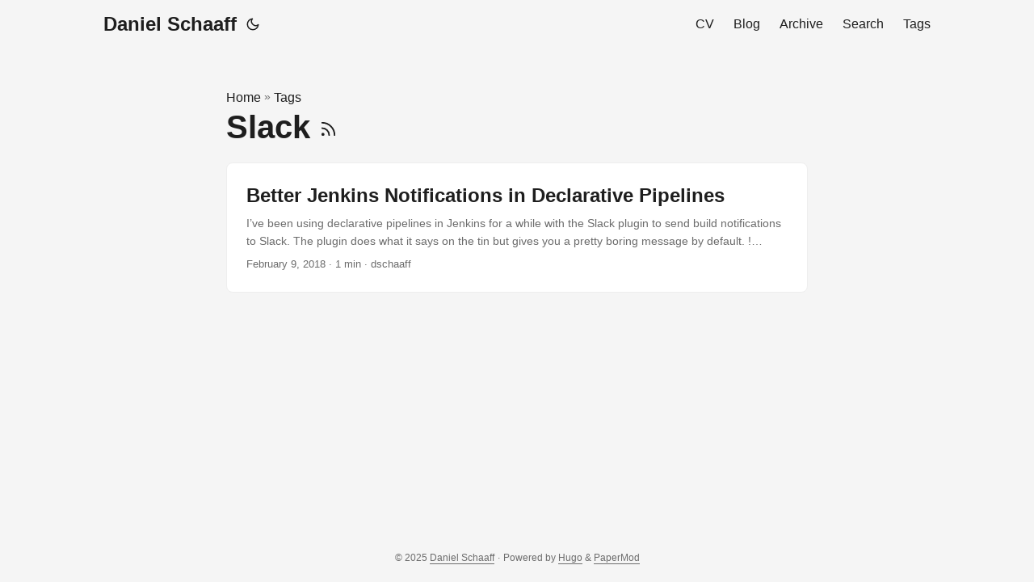

--- FILE ---
content_type: text/html; charset=utf-8
request_url: https://danielschaaff.com/tags/slack/
body_size: 2844
content:
<!doctype html><html lang=en dir=auto><head><meta charset=utf-8><meta http-equiv=X-UA-Compatible content="IE=edge"><meta name=viewport content="width=device-width,initial-scale=1,shrink-to-fit=no"><meta name=robots content="index, follow"><title>Slack | Daniel Schaaff</title>
<meta name=keywords content><meta name=description content="My humble home on the internet."><meta name=author content="Daniel Schaaff"><link rel=canonical href=https://danielschaaff.com/tags/slack/><link crossorigin=anonymous href=/assets/css/stylesheet.f49d66caae9ea0fd43f21f29e71a8d3e284517ed770f2aa86fa012953ad3c9ef.css integrity="sha256-9J1myq6eoP1D8h8p5xqNPihFF+13Dyqob6ASlTrTye8=" rel="preload stylesheet" as=style><link rel=icon href=https://danielschaaff.com/favicon.ico><link rel=icon type=image/png sizes=16x16 href=https://danielschaaff.com/favicon-16x16.png><link rel=icon type=image/png sizes=32x32 href=https://danielschaaff.com/favicon-32x32.png><link rel=apple-touch-icon href=https://danielschaaff.com/apple-touch-icon.png><link rel=mask-icon href=https://danielschaaff.com/safari-pinned-tab.svg><meta name=theme-color content="#2e2e33"><meta name=msapplication-TileColor content="#2e2e33"><link rel=alternate type=application/rss+xml href=https://danielschaaff.com/tags/slack/index.xml><link rel=alternate hreflang=en href=https://danielschaaff.com/tags/slack/><noscript><style>#theme-toggle,.top-link{display:none}</style><style>@media(prefers-color-scheme:dark){:root{--theme:rgb(29, 30, 32);--entry:rgb(46, 46, 51);--primary:rgb(218, 218, 219);--secondary:rgb(155, 156, 157);--tertiary:rgb(65, 66, 68);--content:rgb(196, 196, 197);--code-block-bg:rgb(46, 46, 51);--code-bg:rgb(55, 56, 62);--border:rgb(51, 51, 51)}.list{background:var(--theme)}.list:not(.dark)::-webkit-scrollbar-track{background:0 0}.list:not(.dark)::-webkit-scrollbar-thumb{border-color:var(--theme)}}</style></noscript><script defer src=https://cloud.umami.is/script.js data-website-id=cdde6f19-6723-42e7-8e72-138644a57d84></script><meta property="og:url" content="https://danielschaaff.com/tags/slack/"><meta property="og:site_name" content="Daniel Schaaff"><meta property="og:title" content="Slack"><meta property="og:description" content="My humble home on the internet."><meta property="og:locale" content="en"><meta property="og:type" content="website"><meta name=twitter:card content="summary"><meta name=twitter:title content="Slack"><meta name=twitter:description content="My humble home on the internet."></head><body class=list id=top><script>localStorage.getItem("pref-theme")==="dark"?document.body.classList.add("dark"):localStorage.getItem("pref-theme")==="light"?document.body.classList.remove("dark"):window.matchMedia("(prefers-color-scheme: dark)").matches&&document.body.classList.add("dark")</script><header class=header><nav class=nav><div class=logo><a href=https://danielschaaff.com/ accesskey=h title="Daniel Schaaff (Alt + H)">Daniel Schaaff</a><div class=logo-switches><button id=theme-toggle accesskey=t title="(Alt + T)" aria-label="Toggle theme"><svg id="moon" width="24" height="18" viewBox="0 0 24 24" fill="none" stroke="currentcolor" stroke-width="2" stroke-linecap="round" stroke-linejoin="round"><path d="M21 12.79A9 9 0 1111.21 3 7 7 0 0021 12.79z"/></svg><svg id="sun" width="24" height="18" viewBox="0 0 24 24" fill="none" stroke="currentcolor" stroke-width="2" stroke-linecap="round" stroke-linejoin="round"><circle cx="12" cy="12" r="5"/><line x1="12" y1="1" x2="12" y2="3"/><line x1="12" y1="21" x2="12" y2="23"/><line x1="4.22" y1="4.22" x2="5.64" y2="5.64"/><line x1="18.36" y1="18.36" x2="19.78" y2="19.78"/><line x1="1" y1="12" x2="3" y2="12"/><line x1="21" y1="12" x2="23" y2="12"/><line x1="4.22" y1="19.78" x2="5.64" y2="18.36"/><line x1="18.36" y1="5.64" x2="19.78" y2="4.22"/></svg></button></div></div><ul id=menu><li><a href=https://danielschaaff.com/cv/ title=CV><span>CV</span></a></li><li><a href=https://danielschaaff.com/posts/ title=Blog><span>Blog</span></a></li><li><a href=https://danielschaaff.com/archives title=Archive><span>Archive</span></a></li><li><a href=https://danielschaaff.com/search/ title="Search (Alt + /)" accesskey=/><span>Search</span></a></li><li><a href=https://danielschaaff.com/tags/ title=Tags><span>Tags</span></a></li></ul></nav></header><main class=main><header class=page-header><div class=breadcrumbs><a href=https://danielschaaff.com/>Home</a>&nbsp;»&nbsp;<a href=https://danielschaaff.com/tags/>Tags</a></div><h1>Slack
<a href=/tags/slack/index.xml title=RSS aria-label=RSS><svg viewBox="0 0 24 24" fill="none" stroke="currentcolor" stroke-width="2" stroke-linecap="round" stroke-linejoin="round" height="23"><path d="M4 11a9 9 0 019 9"/><path d="M4 4a16 16 0 0116 16"/><circle cx="5" cy="19" r="1"/></svg></a></h1></header><article class="post-entry tag-entry"><header class=entry-header><h2 class=entry-hint-parent>Better Jenkins Notifications in Declarative Pipelines</h2></header><div class=entry-content><p>I’ve been using declarative pipelines in Jenkins for a while with the Slack plugin to send build notifications to Slack. The plugin does what it says on the tin but gives you a pretty boring message by default.
![E8F315D1-04A6-4DC4-B0D8-1E1E7ED42D08.png]({{ site.url }}/assets/img/e8f315d1-04a6-4dc4-b0d8-1e1e7ed42d08.png)
I used the environment variables available in the pipeline to make things a little bit better and link back to the job.
![08A97422-A7E2-4AB5-A65B-68EF7B5AE196.png]({{ site.url }}/assets/img/08a97422-a7e2-4ab5-a65b-68ef7b5ae196.png)
But I was still always disappointed the notifications didn’t contain more information. Thankfully version 2.3 of the plugin added support for the attachments portion of the Slack message API. I was able to leverage the attachments feature to get better message formatting. Meanwhile, I took some inspiration from this thread to incorporate test result summaries.
...</p></div><footer class=entry-footer><span title='2018-02-09 18:42:27 +0000 UTC'>February 9, 2018</span>&nbsp;·&nbsp;1 min&nbsp;·&nbsp;dschaaff</footer><a class=entry-link aria-label="post link to Better Jenkins Notifications in Declarative Pipelines" href=https://danielschaaff.com/posts/2018/better-jenkins-notifications-in-declarative-pipelines/></a></article></main><footer class=footer><span>&copy; 2025 <a href=https://danielschaaff.com/>Daniel Schaaff</a></span> ·
<span>Powered by
<a href=https://gohugo.io/ rel="noopener noreferrer" target=_blank>Hugo</a> &
        <a href=https://github.com/adityatelange/hugo-PaperMod/ rel=noopener target=_blank>PaperMod</a></span></footer><a href=#top aria-label="go to top" title="Go to Top (Alt + G)" class=top-link id=top-link accesskey=g><svg viewBox="0 0 12 6" fill="currentcolor"><path d="M12 6H0l6-6z"/></svg>
</a><script>let menu=document.getElementById("menu");menu&&(menu.scrollLeft=localStorage.getItem("menu-scroll-position"),menu.onscroll=function(){localStorage.setItem("menu-scroll-position",menu.scrollLeft)}),document.querySelectorAll('a[href^="#"]').forEach(e=>{e.addEventListener("click",function(e){e.preventDefault();var t=this.getAttribute("href").substr(1);window.matchMedia("(prefers-reduced-motion: reduce)").matches?document.querySelector(`[id='${decodeURIComponent(t)}']`).scrollIntoView():document.querySelector(`[id='${decodeURIComponent(t)}']`).scrollIntoView({behavior:"smooth"}),t==="top"?history.replaceState(null,null," "):history.pushState(null,null,`#${t}`)})})</script><script>var mybutton=document.getElementById("top-link");window.onscroll=function(){document.body.scrollTop>800||document.documentElement.scrollTop>800?(mybutton.style.visibility="visible",mybutton.style.opacity="1"):(mybutton.style.visibility="hidden",mybutton.style.opacity="0")}</script><script>document.getElementById("theme-toggle").addEventListener("click",()=>{document.body.className.includes("dark")?(document.body.classList.remove("dark"),localStorage.setItem("pref-theme","light")):(document.body.classList.add("dark"),localStorage.setItem("pref-theme","dark"))})</script></body></html>